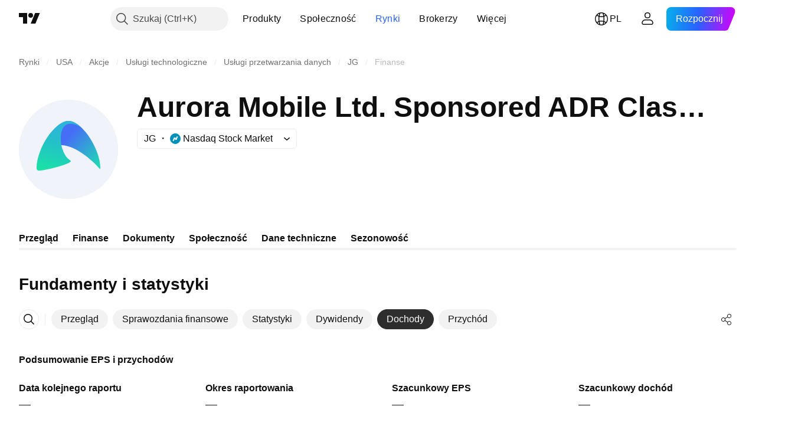

--- FILE ---
content_type: image/svg+xml
request_url: https://s3-symbol-logo.tradingview.com/aurora-mobile-limited--big.svg
body_size: 340
content:
<!-- by TradingView --><svg width="56" height="56" viewBox="0 0 56 56" xmlns="http://www.w3.org/2000/svg"><path fill="#F0F3FA" d="M0 0h56v56H0z"/><path d="M40.98 34.34c-2.64-2.2-10.35-9.29-19.1-8.75-8.76.53-9.84 6.14-10.34 13.74h-.62a4.5 4.5 0 0 1 0-.52C10.9 27.83 20.32 12 28.03 12 35.74 12 46 27.83 46 38.83c0 .85-.9-.47-2.4-2-.8-.82-1.65-1.73-2.62-2.49Z" fill="url(#azgmtqodl)"/><path d="M10 38.7C10 27.63 20.25 12 28.03 12c1.38.04 2.73.43 3.91 1.13 1.35.81 2.59 1.78 3.7 2.89-4.55-3.35-8.43-2.9-10.14-.89-3.27 3.87-2.35 15.32 3.65 19.27 1.65 1.06-7.14 3.7-11.9 4.71-4.75 1-7.25 1.5-7.25-.4Z" fill="url(#bzgmtqodl)"/><defs><linearGradient id="azgmtqodl" x1="28.46" y1="19.86" x2="45.76" y2="35.23" gradientUnits="userSpaceOnUse"><stop stop-color="#466DF6"/><stop offset="1" stop-color="#22D4B8"/></linearGradient><linearGradient id="bzgmtqodl" x1="22.82" y1="14.44" x2="15.95" y2="40.05" gradientUnits="userSpaceOnUse"><stop stop-color="#2DB4DB"/><stop offset=".39" stop-color="#24C1C8"/><stop offset="1" stop-color="#1AE1A6"/></linearGradient></defs></svg>

--- FILE ---
content_type: application/javascript; charset=utf-8
request_url: https://static.tradingview.com/static/bundles/pl.28025.f7ab4baddb8ab45f2264.js
body_size: 13381
content:
(self.webpackChunktradingview=self.webpackChunktradingview||[]).push([[28025,23567,78034,20549,94947,54910,49501,84693],{385658:e=>{e.exports=["O"]},759030:e=>{e.exports=["Waluta: {currency}"]},128404:e=>{e.exports=["Coroczny"]},556821:e=>{e.exports=["Finał"]},493178:e=>{e.exports=["Okres przejściowy"]},240849:e=>{e.exports=["Inny"]},849483:e=>{e.exports=["Miesięcznie"]},283058:e=>{e.exports=["Co pół roku"]},874584:e=>{e.exports=["Specjalny"]},291337:e=>{e.exports=["Kwartalny"]},325546:e=>{e.exports=["Co tydzień"]},172013:e=>{e.exports=["Następny"]},884693:e=>{e.exports=Object.create(null),e.exports.Technicals_study=["Dane techniczne"],e.exports["*All Candlestick Patterns*_study"]=["*Wszystkie Formacje Świecowe*"],e.exports["24-hour Volume_study"]=["Wolumen 24-godzinny"],e.exports["52 Week High/Low_study"]=["Maksimum/Minimum 52-tygodniowe"],e.exports.ASI_study={en:["ASI"]},e.exports["Abandoned Baby - Bearish_study"]=["Formacja Spadkowego Porzuconego Dziecka"],e.exports["Abandoned Baby - Bullish_study"]=["Formacja Wzrostowego Porzuconego Dziecka"],e.exports["Accelerator Oscillator_study"]=["Oscylator Przyspieszenia"],e.exports["Accounts payable_study"]=["Zobowiązania z tytułu dostaw i usług"],e.exports["Accounts receivable - trade, net_study"]=["Należności - handlowe, netto"],e.exports["Accounts receivables, gross_study"]=["Należności księgowe brutto"],e.exports.Accruals_study=["Rozliczenia międzyokresowe"],e.exports["Accrued payroll_study"]=["Naliczone wynagrodzenia"],e.exports["Accumulated depreciation, total_study"]=["Skumulowana amortyzacja ogółem"],e.exports["Accumulation/Distribution_study"]=["Akumulacja/dystrybucja"],e.exports["Accumulative Swing Index_study"]={en:["Accumulative Swing Index"]},e.exports["Additional paid-in capital/Capital surplus_study"]=["Dodatkowy wpłacony kapitał/nadwyżka kapitałowa"],e.exports["Advance Decline Line_study"]=["Linia A/D"],e.exports["Advance Decline Ratio_study"]=["Współczynnik Advance/Dedcline"],e.exports["Advance/Decline Ratio (Bars)_study"]=["Współczynnik Advance/Decline (słupki)"],e.exports["Advance/Decline_study"]=["Wskaźnik Advance/Decline"],e.exports["After tax other income/expense_study"]=["Pozostałe przychody/koszty po opodatkowaniu"],e.exports["All Chart Patterns_study"]=["Wszystkie Formacje Wykresów"],e.exports["Altman Z-score_study"]=["Wskaźnik Altmana Z-score"],e.exports["Amortization of deferred charges_study"]=["Amortyzacja odroczonych opłat"],e.exports["Amortization of intangibles_study"]=["Amortyzacja wartości niematerialnych"],e.exports.Amortization_study=["Amortyzacja"],e.exports["Anchored Volume Profile_study"]={en:["Anchored Volume Profile"]},e.exports["Arnaud Legoux Moving Average_study"]=["Średnia krocząca Arnauda Legoux"],e.exports.Aroon_study={en:["Aroon"]},e.exports["Asset turnover_study"]=["Rotacja aktywów"],e.exports["Auto Anchored Volume Profile_study"]={en:["Auto Anchored Volume Profile"]},e.exports["Auto Fib Extension_study"]={en:["Auto Fib Extension"]},e.exports["Auto Fib Retracement_study"]=["Auto Zniesienia Fibo"],
e.exports["Auto Pitchfork_study"]={en:["Auto Pitchfork"]},e.exports["Auto Trendlines_study"]=["Automatyczne linie trendu"],e.exports["Average Daily Range_study"]=["Średni Dzienny Zasięg"],e.exports["Average Day Range_study"]=["Średni zakres dni"],e.exports["Average Directional Index_study"]={en:["Average Directional Index"]},e.exports["Average Price_study"]=["Średnia cena"],e.exports["Average True Range_study"]=["Średnia rzeczywistego zasięgu"],e.exports["Average basic shares outstanding_study"]=["Średnia liczba akcji pozostających w obrocie"],e.exports["Awesome Oscillator_study"]=["Oscylator Awesome"],e.exports.BBTrend_study={en:["BBTrend"]},e.exports["Bad debt / Doubtful accounts_study"]=["Zły dług / Wątpliwe konta"],e.exports["Balance of Power_study"]=["Wskaźnik Balance of Power"],e.exports["BarUpDn Strategy_study"]=["Strategia BarUpDn"],e.exports["Basic EPS_study"]=["Podstawowy zysk na akcję"],e.exports["Basic earnings per share (Basic EPS)_study"]=["Podstawowy zysk na akcję (podstawowy EPS)"],e.exports["Bearish Flag Chart Pattern_study"]=["Formacja Niedźwiedziej Flagi"],e.exports["Bearish Pennant Chart Pattern_study"]=["Formacja Niedźwiedziego Proporczyka"],e.exports["Beneish M-score_study"]=["Model Beneisha M-score"],e.exports["Bollinger BandWidth_study"]={en:["Bollinger BandWidth"]},e.exports["Bollinger Bands %b_study"]={en:["Bollinger Bands %b"]},e.exports["Bollinger Bands Strategy directed_study"]=["Kierunkowa Strategia Wstęg Bollingera"],e.exports["Bollinger Bands Strategy_study"]=["Strategia Wstęg Bollingera"],e.exports["Bollinger Bands_study"]=["Wstęgi Bollingera"],e.exports["Bollinger Bars_study"]={en:["Bollinger Bars"]},e.exports["Book value per share_study"]=["Wartość księgowa na akcję"],e.exports["Bull Bear Power_study"]={en:["Bull Bear Power"]},e.exports["Bullish Flag Chart Pattern_study"]=["Formacja Byczej Flagi"],e.exports["Bullish Pennant Chart Pattern_study"]=["Formacja Byczej Flagi"],e.exports["Buyback yield %_study"]=["Zysk z wykupu akcji %"],e.exports["COGS to revenue ratio_study"]=["Koszt Własny Sprzedaży/Przychód"],e.exports.CRSI_study={en:["CRSI"]},e.exports["CapEx per share_study"]=["CapEx na akcję"],e.exports["Capital and operating lease obligations_study"]=["Zobowiązania z tytułu leasingu finansowego i operacyjnego"],e.exports["Capital expenditures - fixed assets_study"]=["Nakłady inwestycyjne - środki trwałe"],e.exports["Capital expenditures - other assets_study"]=["Nakłady inwestycyjne - pozostałe aktywa"],e.exports["Capital expenditures_study"]=["Nakłady kapitałowe"],e.exports["Capitalized lease obligations_study"]=["Skapitalizowane zobowiązania z tytułu leasingu"],e.exports["Cash & equivalents_study"]=["Środki pieniężne i ich ekwiwalenty"],e.exports["Cash and short term investments_study"]=["Środki pieniężne i inwestycje krótkoterminowe"],e.exports["Cash conversion cycle_study"]=["Cykl konwersji gotówki"],e.exports["Cash from financing activities_study"]=["Środki Pieniężne z Działalności Finansowej"],
e.exports["Cash from investing activities_study"]=["Środki Pieniężne z Działalności Inwestycyjnej"],e.exports["Cash from operating activities_study"]=["Środki Pieniężne z Działalności Operacyjnej"],e.exports["Cash per share_study"]=["Gotówka na akcję"],e.exports["Cash to debt ratio_study"]=["Wskaźnik gotówka/zadłużenie"],e.exports["Chaikin Money Flow_study"]=["Wskaźnik przepływów pieniężnych Chaikina"],e.exports["Chaikin Oscillator_study"]=["Oscylator Chaikin"],e.exports["Chaikin Volatility_study"]=["Wskaźnik zmienności Chaikina"],e.exports["Chande Kroll Stop_study"]={en:["Chande Kroll Stop"]},e.exports["Chande Momentum Oscillator_study"]=["Oscylator momentum Chande'a"],e.exports["Change in accounts payable_study"]=["Zmiana stanu zobowiązań"],e.exports["Change in accounts receivable_study"]=["Zmiana stanu należności"],e.exports["Change in accrued expenses_study"]=["Zmiana stanu rozliczeń międzyokresowych"],e.exports["Change in inventories_study"]=["Zmiana stanu zapasów"],e.exports["Change in other assets/liabilities_study"]=["Zmiana stanu innych aktywów/zobowiązań"],e.exports["Change in taxes payable_study"]=["Zmiana stanu zobowiązań podatkowych"],e.exports["Changes in working capital_study"]=["Zmiany w kapitale obrotowym"],e.exports.ChannelBreakOutStrategy_study={en:["ChannelBreakOutStrategy"]},e.exports["Chop Zone_study"]=["Wskaźnik Chop Zone"],e.exports["Choppiness Index_study"]=["Indeks Choppiness"],e.exports["Commodity Channel Index_study"]=["Wskaźnik Commodity Channel Index"],e.exports["Common dividends paid_study"]=["Wypłacone dywidendy powszechne"],e.exports["Common equity, total_study"]=["Kapitał podstawowy ogółem"],e.exports["Common stock par/Carrying value_study"]=["Wartość księgowa akcji zwykłych"],e.exports.Compare_study=["Porównaj"],e.exports["Conditional Expressions_study"]=["Wyrażenia warunkowe"],e.exports["Connors RSI_study"]={en:["Connors RSI"]},e.exports.ConnorsRSI_study={en:["ConnorsRSI"]},e.exports["Consecutive Up/Down Strategy_study"]=["Strategia Consecutive Up/Down"],e.exports["Coppock Curve_study"]=["Krzywa Coppocka"],e.exports["Correlation - Log_study"]=["Korelacja - Log"],e.exports["Correlation Coefficient_study"]=["Współczynnik Korelacji"],e.exports["Cost of goods sold_study"]=["Koszt sprzedanych towarów"],e.exports["Cost of goods_study"]=["Koszt własny sprzedaży"],e.exports["Crypto Open Interest_study"]={en:["Crypto Open Interest"]},e.exports["Cumulative Volume Delta_study"]={en:["Cumulative Volume Delta"]},e.exports["Cumulative Volume Index_study"]=["Wskaźnik wolumenu skumulowanego"],e.exports["Cup and Handle Chart Pattern_study"]=["Formacja Filiżanki z Uszkiem"],e.exports["Current portion of LT debt and capital leases_study"]=["Bieżąca część długoterminowego majątku i zobowiązań leasingowych"],e.exports["Current ratio_study"]=["Aktualny stosunek"],e.exports.DMI_study={en:["DMI"]},e.exports["Dark Cloud Cover - Bearish_study"]=["Ciemna Pokrywa Chmur - Spadkowy"],e.exports["Days inventory_study"]=["Okres rotacji zapasów"],e.exports["Days payable_study"]=["Dni płatne"],
e.exports["Days sales outstanding_study"]=["Okres spłaty należności"],e.exports["Debt to EBITDA ratio_study"]=["Współczynnik dług/EBITDA"],e.exports["Debt to assets ratio_study"]=["Współczynnik dług/aktywa"],e.exports["Debt to equity ratio_study"]=["Wskaźnik zadłużenia do kapitału"],e.exports["Debt to revenue ratio_study"]=["Wskaźnik zadłużenia do dochodów"],e.exports["Deferred income, current_study"]=["Przychody przyszłych okresów, bieżące"],e.exports["Deferred income, non-current_study"]=["Przychody przyszłych okresów, długoterminowe"],e.exports["Deferred tax assets_study"]=["Aktywa z tytułu podatku odroczonego"],e.exports["Deferred tax liabilities_study"]=["Zobowiązania z tytułu podatku odroczonego"],e.exports["Deferred taxes (cash flow)_study"]=["Podatek odroczony (przepływy pieniężne)"],e.exports["Deprecation and amortization_study"]=["Odpisy umorzeniowe i amortyzacja"],e.exports["Depreciation & amortization (cash flow)_study"]=["Amortyzacja (przepływy pieniężne)"],e.exports["Depreciation/depletion_study"]=["Amortyzacja/umorzenie"],e.exports.Depreciation_study=["Deprecjacja"],e.exports["Detrended Price Oscillator_study"]=["Beztrendowy oscylator cenowy"],e.exports["Diluted EPS_study"]=["Rozwodnione EPS"],e.exports["Diluted earnings per share (Diluted EPS)_study"]=["Rozwodniony zysk na akcję (rozwodniony EPS)"],e.exports["Diluted net income available to common stockholders_study"]=["Rozwodniony zysk netto dostępny dla posiadaczy akcji zwykłych"],e.exports["Diluted shares outstanding_study"]=["Rozwodnione akcje pozostające w obrocie"],e.exports["Dilution adjustment_study"]=["Korekta rozwodnienia"],e.exports["Directional Movement Index_study"]=["Indeks Directional Movement"],e.exports["Directional Movement_study"]=["Ruch kierunkowy (DM)"],e.exports["Discontinued operations_study"]=["Działalność zaniechana"],e.exports["Divergence Indicator_study"]=["Wskaźnik rozbieżności"],e.exports["Dividend payout ratio %_study"]=["Współczynnik wypłaty dywidend"],e.exports["Dividend yield %_study"]=["Stopa dywidendy %"],e.exports["Dividends payable_study"]=["Zobowiązania z tytułu dywidend"],e.exports["Dividends per share - common stock primary issue_study"]=["Dywidenda na akcję - akcje zwykłe emisji pierwotnej"],e.exports["Doji Star - Bearish_study"]=["Gwiazda Doji - Spadkowy"],e.exports["Doji Star - Bullish_study"]=["Gwiazda Doji - Wzrostowy"],e.exports.Doji_study={en:["Doji"]},e.exports["Donchian Channels_study"]=["Kanały Donchiana"],e.exports["Double Bottom Chart Pattern_study"]=["Formacja Podwójnego Dna"],e.exports["Double EMA_study"]=["Podwójna EMA"],e.exports["Double Top Chart Pattern_study"]=["Formacja Podwójnego Szczyt"],e.exports["Downside Tasuki Gap - Bearish_study"]=["Downside Tasuki Gap - Spadkowy"],e.exports["Dragonfly Doji - Bullish_study"]=["Dragonfly Doji - Wzrostowy"],e.exports["EBIT per share_study"]=["EBIT na akcję"],e.exports["EBITDA margin %_study"]=["Marża EBITDA %"],e.exports["EBITDA per share_study"]=["EBITDA na akcję"],e.exports.EBITDA_study={en:["EBITDA"]},e.exports.EBIT_study={en:["EBIT"]},
e.exports["EMA Cross_study"]=["Przecięcie EMA"],e.exports["EPS basic one year growth_study"]=["Roczny wzrost podstawowego zysku na akcję"],e.exports["EPS diluted one year growth_study"]=["Rozwodniony roczny wzrost Zysku Na Akcję"],e.exports["EPS estimates_study"]=["Szacowany zysk na akcję"],e.exports["Earnings yield_study"]=["Wskaźnik Kapitalizacji"],e.exports["Ease Of Movement_study"]=["Wskaźnik Swobody Ruchu"],e.exports["Ease of Movement_study"]=["Wskaźnik Swobody Ruchu"],e.exports["Effective interest rate on debt %_study"]=["Efektywna stopa procentowa zadłużenia %"],e.exports["Elder Force Index_study"]=["Wskaźnik Force Index Eldera"],e.exports["Elder's Force Index_study"]=["Wskaźnik Force Index Eldera"],e.exports["Elders Force Index_study"]={en:["Elders Force Index"]},e.exports["Elliott Wave Chart Pattern_study"]=["Formacja Fal Elliota"],e.exports["Engulfing - Bearish_study"]=["Engulfing - Spadkowy"],e.exports["Engulfing - Bullish_study"]=["Engulfing - Wzrostowy"],e.exports["Enterprise value to EBIT ratio_study"]=["Wskaźnik wartości przedsiębiorstwa do EBIT"],e.exports["Enterprise value to EBITDA ratio_study"]=["Wskaźnik wartości przedsiębiorstwa do EBITDA"],e.exports["Enterprise value to revenue ratio_study"]=["Wskaźnik wartości przedsiębiorstwa do przychodów"],e.exports["Enterprise value_study"]=["Wartość przedsiębiorstwa"],e.exports.Envelope_study=["Koperta"],e.exports.Envelopes_study=["Koperty"],e.exports["Equity in earnings_study"]=["Kapitał w zarobkach"],e.exports["Equity to assets ratio_study"]=["Wskaźnik kapitał własny / aktywa ogółem"],e.exports["Evening Doji Star - Bearish_study"]=["Gwiazda Wieczorna Doji - Spadkowy"],e.exports["Evening Star - Bearish_study"]=["Wieczorna Gwiazda - Spadkowy"],e.exports["Falling Three Methods - Bearish_study"]=["Falling Three Methods - Spadkowy"],e.exports["Falling Wedge Chart Pattern_study"]=["Formacja Klin Zniżkujący"],e.exports["Falling Window - Bearish_study"]=["Falling Window - Spadkowy"],e.exports["Financing activities – other sources_study"]=["Działalność finansowa - inne źródła"],e.exports["Financing activities – other uses_study"]=["Działalność finansowa - inne wykorzystanie"],e.exports["Fisher Transform_study"]=["Transformata Fishera"],e.exports["Fixed Range Volume Profile_study"]=["Profil Wolumenu Stały Zakres"],e.exports["Fixed Range_study"]=["Stały Zakres"],e.exports["Float shares outstanding_study"]=["Akcje giełdowe pozostające w obrocie"],e.exports["Free cash flow margin %_study"]=["Marża wolnych przepływów pieniężnych %"],e.exports["Free cash flow per share_study"]=["Wolne przepływy pieniężne na akcję"],e.exports["Free cash flow_study"]=["Wolne przepływy pieniężne"],e.exports["Free float_study"]={en:["Free float"]},e.exports["Fulmer H factor_study"]=["Współczynnik H Fulmera"],e.exports["Funding Rate_study"]=["Stopa Finansowania"],e.exports["Funds from operations_study"]=["Środki z działalności operacyjnej"],e.exports.Gaps_study=["Luki"],e.exports["Goodwill to assets ratio_study"]=["Wskaźnik wartości firmy do aktywów"],
e.exports["Goodwill, net_study"]=["Wartość firmy netto"],e.exports["Graham's number_study"]=["Liczba Grahama"],e.exports["Gravestone Doji - Bearish_study"]=["Gravestone Doji - Spadkowy"],e.exports["Greedy Strategy_study"]=["Chciwa Strategia"],e.exports["Gross margin %_study"]=["Marża brutto%"],e.exports["Gross profit to assets ratio_study"]=["Stosunek zysku brutto do aktywów"],e.exports["Gross profit_study"]=["Zysk brutto"],e.exports["Gross property/plant/equipment_study"]=["Środki trwałe brutto"],e.exports["Guppy Multiple Moving Average_study"]=["Wielokrotna średnia ruchoma Guppy"],e.exports["Hammer - Bullish_study"]=["Młot - Wzrostowy"],e.exports["Hanging Man - Bearish_study"]=["Hanging Man - Spadkowy"],e.exports["Harami - Bearish_study"]=["Harami - Spadkowy"],e.exports["Harami - Bullish_study"]=["Harami - Wzrostowy"],e.exports["Harami Cross - Bearish_study"]=["Krzyż Harami - Spadkowy"],e.exports["Harami Cross - Bullish_study"]=["Krzyż Harami - Wzrostowy"],e.exports["Head and Shoulders Chart Pattern_study"]=["Formacja Głowy z Ramionami"],e.exports["Historical Volatility_study"]=["Zmienność historyczna"],e.exports["Hull Moving Average_study"]=["Średnia krocząca Hulla"],e.exports["Ichimoku Cloud_study"]=["Chmura Ichimoku"],e.exports.Ichimoku_study={en:["Ichimoku"]},e.exports.Impairments_study=["Utrata wartości"],e.exports["InSide Bar Strategy_study"]=["Strategia InSide Bar"],e.exports["Income Tax Credits_study"]=["Ulgi podatku dochodowego"],e.exports["Income Tax, current - foreign_study"]=["Podatek dochodowy, bieżący - zagraniczny"],e.exports["Income tax payable_study"]=["Należny podatek dochodowy"],e.exports["Income tax, current - domestic_study"]=["Podatek dochodowy, bieżący - krajowy"],e.exports["Income tax, current_study"]=["Podatek dochodowy, bieżący"],e.exports["Income tax, deferred - domestic_study"]=["Podatek dochodowy odroczony - krajowy"],e.exports["Income tax, deferred - foreign_study"]=["Podatek dochodowy odroczony - zagraniczny"],e.exports["Income tax, deferred_study"]=["Podatek dochodowy, odroczony"],e.exports["Interest capitalized_study"]=["Odsetki skapitalizowane"],e.exports["Interest coverage_study"]=["Pokrycie odsetek"],e.exports["Interest expense on debt_study"]=["Koszty odsetek od zadłużenia"],e.exports["Interest expense, net of interest capitalized_study"]=["Koszty z tytułu odsetek, po potrąceniu odsetek skapitalizowanych"],e.exports["Inventories - finished goods_study"]=["Zapasy - wyroby gotowe"],e.exports["Inventories - progress payments & other_study"]=["Zapasy - płatności w toku i inne"],e.exports["Inventories - raw materials_study"]=["Zapasy - surowce, materiały"],e.exports["Inventories - work in progress_study"]=["Zapasy - produkcja w toku"],e.exports["Inventory to revenue ratio_study"]=["Wskaźnik zapasy/przychód"],e.exports["Inventory turnover_study"]=["Rotacja zapasów"],e.exports["Inverted Cup and Handle Chart Pattern_study"]=["Formacja Odwróconej Filiżanki z Uszkiem"],e.exports["Inverted Hammer - Bullish_study"]=["Odwrócony Młot - Wzrostowy"],
e.exports["Inverted Head and Shoulders Chart Pattern_study"]=["Formacja Odwróconej Głowy z Ramionami"],e.exports["Investing activities – other sources_study"]=["Działalność inwestycyjna - inne źródła"],e.exports["Investing activities – other uses_study"]=["Działalność inwestycyjna - inne wykorzystanie"],e.exports["Investments in unconsolidated subsidiaries_study"]=["Inwestycje w jednostkach zależnych nieobjętych konsolidacją"],e.exports["Issuance of long term debt_study"]=["Emisja zadłużenia długoterminowego"],e.exports["Issuance/retirement of debt, net_study"]=["Emisja/spłata zadłużenia netto"],e.exports["Issuance/retirement of long term debt_study"]=["Emisja/spłata zadłużenia długoterminowego"],e.exports["Issuance/retirement of other debt_study"]=["Emisja/spłata pozostałego zadłużenia"],e.exports["Issuance/retirement of short term debt_study"]=["Emisja/spłata zadłużenia krótkoterminowego"],e.exports["Issuance/retirement of stock, net_study"]=["Emisja/umorzenie akcji netto"],e.exports["KZ index_study"]=["Indeks KZ"],e.exports["Keltner Channel Strategy_study"]=["Strategia kanału Keltnera"],e.exports["Keltner Channels Strategy_study"]=["Strategia kanałów Keltnera"],e.exports["Keltner Channels_study"]=["Kanały Keltnera"],e.exports["Key stats_study"]=["Kluczowe statystyki"],e.exports["Kicking - Bearish_study"]=["Kicking - Spadkowy"],e.exports["Kicking - Bullish_study"]=["Kicking - Wzrostowy"],e.exports["Klinger Oscillator_study"]=["Oscylator Klingera"],e.exports["Know Sure Thing_study"]=["Wskaźnik Know Sure Thing"],e.exports["Least Squares Moving Average_study"]=["Średnia krocząca najmniejszych kwadratów"],e.exports["Legal claim expense_study"]=["Koszt roszczenia prawnego"],e.exports["Linear Regression Channel_study"]=["Kanał Regresji Liniowej"],e.exports["Linear Regression Curve_study"]=["Krzywa regresji liniowej"],e.exports["Linear Regression Slope_study"]=["Nachylenie regresji liniowej"],e.exports["Linear Regression_study"]=["Regresja liniowa"],e.exports.Liquidations_study=["Likwidacje"],e.exports["Liquidity ratios_study"]=["Wskaźniki płynności"],e.exports["Long Lower Shadow - Bullish_study"]=["Long Lower Shadow - Wzrostowy"],e.exports["Long Short Accounts %_study"]={en:["Long Short Accounts %"]},e.exports["Long Upper Shadow - Bearish_study"]=["Long Upper Shadow - Spadkowy"],e.exports["Long term debt excl. lease liabilities_study"]=["Zadłużenie długoterminowe z wyłączeniem zobowiązań leasingowych"],e.exports["Long term debt to total assets ratio_study"]=["Wskaźnik zadłużenia długoterminowego do aktywów ogółem"],e.exports["Long term debt to total equity ratio_study"]=["Wskaźnik zadłużenia długoterminowego do kapitału własnego ogółem"],e.exports["Long term debt_study"]=["Zadłużenie długoterminowe"],e.exports["Long term investments_study"]=["Inwestycje długoterminowe"],e.exports["Long/Short Ratio Accounts_study"]={en:["Long/Short Ratio Accounts"]},e.exports["MA Cross_study"]=["Przecięcie MA"],e.exports["MA with EMA Cross_study"]=["Przecięcie MA z EMA"],e.exports["MA/EMA Cross_study"]=["Przecięcie MA/EMA"],
e.exports["MACD Strategy_study"]=["Strategia MACD"],e.exports.MACD_study={en:["MACD"]},e.exports["Majority Rule_study"]=["Zasada większości"],e.exports["Market capitalization_study"]=["Kapitalizacja Rynkowa"],e.exports["Marubozu Black - Bearish_study"]=["Marubozu Black - Spadkowy"],e.exports["Marubozu White - Bullish_study"]=["Marubozu White - Wzrostowy"],e.exports["Mass Index_study"]=["Wskaźnik masy"],e.exports["McGinley Dynamic_study"]=["Wskaźnik McGinley Dynamic"],e.exports["Median Price_study"]=["Mediana ceny"],e.exports.Median_study=["Mediana"],e.exports["Minority interest_study"]=["Udziały mniejszościowe"],e.exports["Miscellaneous non-operating expense_study"]=["Różne wydatki nieoperacyjne"],e.exports["Momentum Strategy_study"]=["Strategia Momentum"],e.exports.Momentum_study={en:["Momentum"]},e.exports["Money Flow Index_study"]=["Indeks Przepływów Pieniężnych"],e.exports["Money Flow_study"]=["Przepływ pieniędzy"],e.exports["Moon Phases_study"]=["Fazy Księżyca"],e.exports["Morning Doji Star - Bullish_study"]=["Poranna Gwiazda Doji - Wzrostowy"],e.exports["Morning Star - Bullish_study"]=["Poranna Gwiazda - Wzrostowy"],e.exports["Moving Average Adaptive_study"]=["Adaptacyjna Średnia Krocząca"],e.exports["Moving Average Channel_study"]=["Kanał średnich kroczących"],e.exports["Moving Average Convergence Divergence_study"]=["Zbieżność/Rozbieżność Średnich Ruchomych"],e.exports["Moving Average Convergence/Divergence_study"]=["Średnia krocząca konwergencji/rozbieżności"],e.exports["Moving Average Double_study"]=["Podwójna Średnia Krocząca"],e.exports["Moving Average Exponential_study"]=["Wykładnicza średnia krocząca"],e.exports["Moving Average Hamming_study"]=["Średnia Krocząca Hamminga"],e.exports["Moving Average Modified_study"]=["Zmodyfikowana Średnia Krocząca"],e.exports["Moving Average Multiple_study"]=["Wielokrotna Średnia Krocząca"],e.exports["Moving Average Ribbon_study"]={en:["Moving Average Ribbon"]},e.exports["Moving Average Simple_study"]=["Prosta średnia krocząca"],e.exports["Moving Average Triple_study"]=["Potrójna Średnia Krocząca"],e.exports["Moving Average Weighted_study"]=["Ważona Średnia Krocząca"],e.exports["Moving Average_study"]=["Średnia krocząca"],e.exports["MovingAvg Cross_study"]=["Przekroczenie średniej kroczącej"],e.exports["MovingAvg2Line Cross_study"]=["Przecięcie MovingAvg2Line"],e.exports["Multi-Time Period Charts_study"]=["Wykresy wielookresowe"],e.exports["Net Volume_study"]=["Wolumen netto"],e.exports["Net current asset value per share_study"]=["Wartość aktywów bieżących netto na akcję"],e.exports["Net debt_study"]=["Dług netto"],e.exports["Net income (cash flow)_study"]=["Dochód netto (przepływy pieniężne)"],e.exports["Net income before discontinued operations_study"]=["Zysk netto przed działalnością zaniechaną"],e.exports["Net income per employee_study"]=["Dochód netto na pracownika"],e.exports["Net income_study"]=["Dochód netto"],e.exports["Net intangible assets_study"]=["Wartości niematerialne netto"],e.exports["Net margin %_study"]=["Marża netto %"],
e.exports["Net property/plant/equipment_study"]=["Środki trwałe netto"],e.exports["Non-cash items_study"]=["Przedmioty bezgotówkowe"],e.exports["Non-controlling/minority interest_study"]=["Udziały niekontrolujące/mniejszościowe"],e.exports["Non-operating income, excl. interest expenses_study"]=["Przychody pozaoperacyjne z wyłączeniem kosztów odsetkowych"],e.exports["Non-operating income, total_study"]=["Przychody pozaoperacyjne, Razem"],e.exports["Non-operating interest income_study"]=["Nieoperacyjne przychody z tytułu odsetek"],e.exports["Note receivable - long term_study"]=["Nota należna - długoterminowa"],e.exports["Notes payable_study"]=["Rachunki do zapłacenia"],e.exports["Number of employees_study"]=["Liczba pracowników"],e.exports["Number of shareholders_study"]=["Liczba akcjonariuszy"],e.exports["On Balance Volume_study"]=["Wskaźnik równowagi wolumenu (OBV)"],e.exports["On Neck - Bearish_study"]=["On Neck - Spadkowy"],e.exports["Open Interest_study"]=["Otwarte pozycje"],e.exports["Operating cash flow per share_study"]=["Przepływy pieniężne z działalności operacyjnej na akcję"],e.exports["Operating earnings yield %_study"]=["Rentowność zysku operacyjnego %"],e.exports["Operating expenses (excl. COGS)_study"]=["Koszty operacyjne (z wyłączeniem kosztów własnych sprzedaży)"],e.exports["Operating income_study"]=["Dochód Operacyjny"],e.exports["Operating lease liabilities_study"]=["Zobowiązania z tytułu leasingu operacyjnego"],e.exports["Operating margin %_study"]=["Marża operacyjna %"],e.exports["Other COGS_study"]=["Pozostałe Koszty Własne Sprzedaży"],e.exports["Other common equity_study"]=["Pozostały kapitał podstawowy"],e.exports["Other cost of goods sold_study"]=["Inne koszty sprzedanych towarów"],e.exports["Other current assets, total_study"]=["Inne aktywa obrotowe, Razem"],e.exports["Other current liabilities_study"]=["Pozostałe zobowiązania bieżące"],e.exports["Other exceptional charges_study"]=["Inne wyjątkowe opłaty"],e.exports["Other financing cash flow items, total_study"]=["Pozostałe pozycje finansowych przepływów pieniężnych, Razem"],e.exports["Other intangibles, net_study"]=["Pozostałe wartości niematerialne i prawne netto"],e.exports["Other investing cash flow items, total_study"]=["Pozostałe pozycje inwestycyjnych przepływów pieniężnych, Razem"],e.exports["Other investments_study"]=["Pozostałe inwestycje"],e.exports["Other liabilities, total_study"]=["Inne zobowiązania, Razem"],e.exports["Other long term assets, total_study"]=["Inne aktywa długoterminowe, Razem"],e.exports["Other non-current liabilities, total_study"]=["Pozostałe zobowiązania długoterminowe łącznie"],e.exports["Other operating expenses, total_study"]=["Pozostałe koszty operacyjne, Razem"],e.exports["Other receivables_study"]=["Inne należności"],e.exports["Other short term debt_study"]=["Pozostałe zadłużenie krótkoterminowe"],e.exports["OutSide Bar Strategy_study"]=["Strategia OutSide Bar"],e.exports.Overlay_study=["Nakładka"],e.exports["PEG ratio_study"]=["Stosunek PEG"],
e.exports["Paid in capital_study"]=["Wpłacony kapitał zakładowy"],e.exports["Parabolic SAR Strategy_study"]=["Strategia Paraboliczny SAR"],e.exports["Parabolic SAR_study"]=["Paraboliczny SAR"],e.exports["Per share metrics_study"]=["Wskaźniki na akcję"],e.exports.Performance_study=["Wydajność"],e.exports["Periodic Volume Profile_study"]={en:["Periodic Volume Profile"]},e.exports["Piercing - Bullish_study"]=["Piercing - Wzrostowy"],e.exports["Piotroski F-score_study"]={en:["Piotroski F-score"]},e.exports["Pivot Extension Strategy_study"]=["Strategia Pivot Extension"],e.exports["Pivot Points High Low_study"]=["Punkty Pivot High Low"],e.exports["Pivot Points Standard_study"]=["Standardowe Punkty Pivota"],e.exports["Pivot Reversal Strategy_study"]=["Strategia Pivot Reversal"],e.exports["Preferred dividends paid_study"]=["Wypłacone dywidendy preferencyjne"],e.exports["Preferred dividends_study"]=["Dywidendy preferencyjne"],e.exports["Preferred stock, carrying value_study"]=["Akcje preferowane, wartość bilansowa"],e.exports["Prepaid expenses_study"]=["Wydatki opłacone z góry"],e.exports["Pretax equity in earnings_study"]=["Kapitał własny przed opodatkowaniem w zyskach"],e.exports["Pretax income_study"]=["Dochód przed opodatkowaniem"],e.exports["Price Channel Strategy_study"]=["Strategia kanału cenowego"],e.exports["Price Channel_study"]=["Kanał cenowy"],e.exports["Price Oscillator_study"]=["Oscylator cenowy"],e.exports["Price Target_study"]=["Cena Docelowa"],e.exports["Price Volume Trend_study"]=["Wskaźnik Price Volume Trend"],e.exports["Price earnings ratio forward_study"]=["Stosunek ceny do zarobków w przyszłych okresach"],e.exports["Price sales ratio forward_study"]=["Stosunek ceny do sprzedaży na przyszłe okresy"],e.exports["Price to book ratio_study"]=["Stosunek ceny do wartości księgowej"],e.exports["Price to cash flow ratio_study"]=["Stosunek ceny do przepływów pieniężnych"],e.exports["Price to earnings ratio_study"]=["Stosunek ceny do zarobków"],e.exports["Price to free cash flow ratio_study"]=["Stosunek ceny do wolnych przepływów pieniężnych"],e.exports["Price to sales ratio_study"]=["Stosunek ceny do sprzedaży"],e.exports["Price to tangible book ratio_study"]=["Stosunek ceny do wartości księgowej"],e.exports["Profitability ratios_study"]=["Wskaźniki rentowności"],e.exports["Provision for risks & charge_study"]=["Rezerwa na ryzyko i opłaty"],e.exports["Purchase of investments_study"]=["Zakup inwestycji"],e.exports["Purchase/acquisition of business_study"]=["Zakup/nabycie firmy"],e.exports["Purchase/sale of business, net_study"]=["Kupno/Sprzedaż Przedsiębiorstwa Netto"],e.exports["Purchase/sale of investments, net_study"]=["Kupno/Sprzedaż Inwestycji Netto"],e.exports["Quality ratio_study"]=["Stosunek jakości"],e.exports["Quick ratio_study"]=["Wskaźnik szybkiej płynności finansowej"],e.exports["RCI Ribbon_study"]=["Wstęga RCI"],e.exports["RSI Divergence Indicator_study"]=["Wskaźnik dywergencji RSI"],e.exports["RSI Strategy_study"]=["Strategia RSI"],e.exports["Rank Correlation Index_study"]=["Indeks Korelacji Rang"],
e.exports["Rate Of Change_study"]=["Wskaźnik Rate of Change"],e.exports["Rectangle Chart Pattern_study"]=["Formacja Prostokąta"],e.exports["Reduction of long term debt_study"]=["Zmniejszenie zadłużenia długoterminowego"],e.exports["Relative Strength Index_study"]={en:["Relative Strength Index"]},e.exports["Relative Vigor Index_study"]=["Wskaźnik Relative Vigor Index"],e.exports["Relative Volatility Index_study"]=["Wskaźnik względnej płynności"],e.exports["Relative Volume at Time_study"]=["Względny Wolumen w Czasie"],e.exports["Repurchase of common & preferred stock_study"]=["Wykup akcji zwykłych i uprzywilejowanych"],e.exports["Research & development to revenue ratio_study"]=["Stosunek badań i rozwoju do przychodów"],e.exports["Research & development_study"]=["Badania i rozwój"],e.exports["Restructuring charge_study"]=["Opłata restrukturyzacyjna"],e.exports["Retained earnings_study"]=["Zysk zatrzymany"],e.exports["Return on assets %_study"]=["Rentowność aktywów %"],e.exports["Return on equity %_study"]=["Rentowność kapitału własnego %"],e.exports["Return on equity adjusted to book value %_study"]=["Rentowność kapitału własnego skorygowanego do wartości księgowej %"],e.exports["Return on invested capital %_study"]=["Rentowność zainwestowanego kapitału %"],e.exports["Return on tangible assets %_study"]=["Rentowność aktywów trwałych %"],e.exports["Return on tangible equity %_study"]=["Rentowność kapitału rzeczowego %"],e.exports["Revenue estimates_study"]=["Szacunkowe przychody"],e.exports["Revenue one year growth_study"]=["Wzrost przychodów w skali roku"],e.exports["Revenue per employee_study"]=["Przychody na pracownika"],e.exports["Revenue per share_study"]=["Przychód na akcję"],e.exports["Rising Three Methods - Bullish_study"]=["Rising Three Methods - Wzrostowy"],e.exports["Rising Wedge Chart Pattern_study"]=["Formacja Klina Zwyżkującego"],e.exports["Rising Window - Bullish_study"]=["Rising Window - Wzrostowy"],e.exports["Rob Booker - ADX Breakout_study"]={en:["Rob Booker - ADX Breakout"]},e.exports["Rob Booker - Intraday Pivot Points_study"]={en:["Rob Booker - Intraday Pivot Points"]},e.exports["Rob Booker - Knoxville Divergence_study"]=["Rob Booker - Dywergencja Knoxville"],e.exports["Rob Booker - Missed Pivot Points_study"]=["Rob Booker - Pominięte Punkty Pivota"],e.exports["Rob Booker - Reversal_study"]=["Rob Booker - Odwrócenie"],e.exports["Rob Booker - Ziv Ghost Pivots_study"]={en:["Rob Booker - Ziv Ghost Pivots"]},e.exports["SMI Ergodic Indicator/Oscillator_study"]=["Wskaźnik/oscylator SMI Ergodic"],e.exports["SMI Ergodic Indicator_study"]=["Wskaźnik SMI Ergodic"],e.exports["SMI Ergodic Oscillator_study"]=["Oscylator SMI Ergodic"],e.exports["Sale of common & preferred stock_study"]=["Sprzedaż akcji zwykłych i uprzywilejowanych"],e.exports["Sale of fixed assets & businesses_study"]=["Sprzedaż aktywów trwałych i przedsiębiorstw"],e.exports["Sale/maturity of investments_study"]=["Sprzedaż/zapadalność inwestycji"],e.exports.Seasonality_study=["Sezonowość"],
e.exports["Selling/general/admin expenses, other_study"]=["Koszty Sprzedaży/Ogólne/Zarządu, Inne"],e.exports["Selling/general/admin expenses, total_study"]=["Całkowite Koszty Sprzedaży/Ogólne/Zarządu"],e.exports["Session Time Price Opportunity_study"]={en:["Session Time Price Opportunity"]},e.exports["Session Volume HD_study"]=["Wolumen Sesji HD"],e.exports["Session Volume Profile HD_study"]={en:["Session Volume Profile HD"]},e.exports["Session Volume Profile_study"]={en:["Session Volume Profile"]},e.exports["Session Volume_study"]=["Wolumen Sesji"],e.exports["Shareholders' equity_study"]=["Kapitał własny"],e.exports["Shares buyback ratio %_study"]=["Współczynnik wykupu akcji %"],e.exports["Shooting Star - Bearish_study"]=["Shooting Star - Spadkowy"],e.exports["Short term debt excl. current portion of LT debt_study"]=["Zadłużenie krótkoterminowe z wyłączeniem bieżącej części zadłużenia długoterminowego"],e.exports["Short term debt_study"]=["Zadłużenie krótkoterminowe"],e.exports["Short term investments_study"]=["Inwestycje krótkoterminowe"],e.exports["Sloan ratio %_study"]=["Współczynnik Sloana"],e.exports["Smoothed Moving Average_study"]=["Wygładzona Średnia Krocząca"],e.exports["Solvency ratios_study"]=["Wskaźniki wypłacalności"],e.exports["Spinning Top Black_study"]=["Czarna szpulka"],e.exports["Spinning Top White_study"]=["Biała szpulka"],e.exports["Springate score_study"]=["Wykładnik Springgate"],e.exports["Standard Deviation_study"]=["Odchylenie Standardowe"],e.exports["Standard Error Bands_study"]=["Wstęgi Błędu standardowego"],e.exports["Standard Error_study"]=["Błąd standardowy"],e.exports.Stoch_study={en:["Stoch"]},e.exports["Stochastic Momentum Index_study"]=["Indeks Stochastic Momentum"],e.exports["Stochastic RSI_study"]={en:["Stochastic RSI"]},e.exports["Stochastic Slow Strategy_study"]=["Strategia Stochastic Slow"],e.exports.Stochastic_study={en:["Stochastic"]},e.exports.SuperTrend_study={en:["SuperTrend"]},e.exports["Supertrend Strategy_study"]=["Strategia Supertrend"],e.exports.Supertrend_study={en:["Supertrend"]},e.exports["Sustainable growth rate_study"]=["Zrównoważone tempo wzrostu"],e.exports.TRIX_study={en:["TRIX"]},e.exports["Tangible book value per share_study"]=["Rzeczowa wartość księgowa na akcję"],e.exports["Tangible common equity ratio_study"]=["Wskaźnik rzeczowego kapitału wspólnego"],e.exports.Taxes_study=["Podatki"],e.exports["Technical Ratings Strategy_study"]=["Strategia Oceny Technicznej"],e.exports["Technical Ratings_study"]=["Oceny techniczne"],e.exports["Three Black Crows - Bearish_study"]=["Three Black Crows - Spadkowy"],e.exports["Three White Soldiers - Bullish_study"]=["Trzech Białych Żołnierzy - Wzrostowy"],e.exports["Time Price Opportunity_study"]={en:["Time Price Opportunity"]},e.exports["Time Weighted Average Price_study"]=["Średnia Cena Ważona Czasem"],e.exports["Tobin's Q (approximate)_study"]=["Współczynnik Tobina (przybliżony)"],e.exports["Total assets_study"]=["Aktywa ogółem"],e.exports["Total cash dividends paid_study"]=["Wypłacone Dywidendy Ogółem"],
e.exports["Total common shares outstanding_study"]=["Razem Akcje Zwykłe pozostające w obrocie"],e.exports["Total current assets_study"]=["Całkowite aktywa obrotowe"],e.exports["Total current liabilities_study"]=["Zobowiązania krótkoterminowe ogółem"],e.exports["Total debt per share_study"]=["Łączne zadłużenie na akcję"],e.exports["Total debt_study"]=["Zadłużenie ogółem"],e.exports["Total equity_study"]=["Kapitał Własny"],e.exports["Total inventory_study"]=["Zapasy ogółem"],e.exports["Total liabilities & shareholders' equities_study"]=["Zobowiązania i kapitał własny ogółem"],e.exports["Total liabilities_study"]=["Zobowiązania ogółem"],e.exports["Total non-current assets_study"]=["Aktywa trwałe ogółem"],e.exports["Total non-current liabilities_study"]=["Zobowiązania długoterminowe ogółem"],e.exports["Total operating expenses_study"]=["Koszty operacyjne ogółem"],e.exports["Total receivables, net_study"]=["Należności netto ogółem"],e.exports["Total revenue_study"]=["Przychody ogółem"],e.exports["Trading Sessions_study"]=["Sesje Handlowe"],e.exports["Treasury stock - common_study"]=["Akcje skarbowe - zwykłe"],e.exports["Trend Strength Index_study"]=["Indeks Siły Trendu"],e.exports["Tri-Star - Bearish_study"]=["Tri-Star - Spadkowy"],e.exports["Tri-Star - Bullish_study"]=["Tri-Star - Wzrostowy"],e.exports["Triangle Chart Pattern_study"]=["Formacja Trójkąta"],e.exports["Triple Bottom Chart Pattern_study"]=["Formacja Potrójnego Dołka"],e.exports["Triple EMA_study"]=["Potrójne EMA"],e.exports["Triple Top Chart Pattern_study"]=["Formacja Potrójnego Wierzchołka"],e.exports["True Strength Index_study"]=["Indeks True Strength"],e.exports["True Strength Indicator_study"]=["Prawdziwy wskaźnik siły"],e.exports["Tweezer Bottom - Bullish_study"]={en:["Tweezer Bottom - Bullish"]},e.exports["Tweezer Top - Bearish_study"]=["Tweezer Top - Spadkowy"],e.exports["Typical Price_study"]=["Typowa cena"],e.exports["Ultimate Oscillator_study"]=["Oscylator Ultimate"],e.exports["Unrealized gain/loss_study"]=["Niezrealizowany zysk/strata"],e.exports["Unusual income/expense_study"]=["Nietypowe przychody/koszty"],e.exports["Up/Down Volume_study"]={en:["Up/Down Volume"]},e.exports["Upside Tasuki Gap - Bullish_study"]=["Upside Tasuki Gap - Wzrostowy"],e.exports["VWAP Auto Anchored_study"]={en:["VWAP Auto Anchored"]},e.exports.VWAP_study={en:["VWAP"]},e.exports.VWMA_study={en:["VWMA"]},e.exports["Valuation ratios_study"]=["Wskaźniki wyceny"],e.exports["Visible Average Price_study"]=["Widoczna Średnia Cena"],e.exports["Visible Range Volume Profile_study"]={en:["Visible Range Volume Profile"]},e.exports["Visible Range_study"]=["Widoczny Zakres"],e.exports.Vol_study=["Wolumen"],e.exports["Volatility Close-to-Close_study"]=["Zmienność Close-to-Close"],e.exports["Volatility Index_study"]=["Indeks Zmienności"],e.exports["Volatility O-H-L-C_study"]=["Zmienność O-H-L-C"],e.exports["Volatility Stop_study"]=["Wskaźnik Volatility Stop"],e.exports["Volatility Zero Trend Close-to-Close_study"]=["Zmienność Zero Trend Close-to-Close"],
e.exports["Volty Expan Close Strategy_study"]=["Strategia Volty Expan Close"],e.exports["Volume Delta_study"]={en:["Volume Delta"]},e.exports["Volume Oscillator_study"]=["Oscylator wolumenu"],e.exports["Volume Weighted Average Price_study"]=["Średnia Cena Ważona Wolumenem"],e.exports["Volume Weighted Moving Average_study"]={en:["Volume Weighted Moving Average"]},e.exports.Volume_study=["Wolumen"],e.exports["Vortex Indicator_study"]=["Wskaźnik Vortex"],e.exports["Williams %R_study"]={en:["Williams %R"]},e.exports["Williams Alligator_study"]={en:["Williams Alligator"]},e.exports["Williams Fractal_study"]={en:["Williams Fractal"]},e.exports["Williams Fractals_study"]={en:["Williams Fractals"]},e.exports["Williams Percent Range_study"]={en:["Williams Percent Range"]},e.exports["Woodies CCI_study"]={en:["Woodies CCI"]},e.exports["Working capital per share_study"]=["Kapitał obrotowy na akcję"],e.exports["Zig Zag_study"]={en:["Zig Zag"]},e.exports["Zmijewski score_study"]=["Wskaźnik Żmijewskiego"]},474941:e=>{e.exports={en:["COGS"]}},49844:e=>{e.exports={en:["CEO"]}},505280:e=>{e.exports=["Współczynnik Common Equity Tier 1"]},94912:e=>{e.exports=["Ostatnie wyniki i marże firmy"]},608992:e=>{e.exports=["Kopiuj link"]},743563:e=>{e.exports=["Anuluj"]},512800:e=>{e.exports=["Analiza adekwatności kapitałowej"]},845910:e=>{e.exports=["Analiza alokacji kapitału"]},174034:e=>{e.exports=["Struktura kapitału"]},273893:e=>{e.exports=["Środki pieniężne i ich ekwiwalenty"]},33446:e=>{e.exports=["Przepływy pieniężne"]},21130:e=>{e.exports=["Sprawdź analizę finansową dla {shortName} na @tradingview.  Look first / Then leap."]},349501:e=>{e.exports=["Kliknij tutaj, aby dowiedzieć się więcej"]},54910:e=>{e.exports=["Zamknij menu"]},970662:e=>{e.exports=["Akcje ściśle kontrolowane"]},660517:e=>{e.exports=["Waluta: {currency}"]},678168:e=>{e.exports=["Aktualny"]},532276:e=>{e.exports=["Ilość"]},732813:e=>{e.exports=["Roczny"]},136909:e=>{e.exports=["Aktualne"]},311050:e=>{e.exports=["Po zamknięciu"]},705982:e=>{e.exports=["Po zamknięciu rynku"]},663860:e=>{e.exports=["Aktywa"]},86633:e=>{e.exports=["Bilans"]},103791:e=>{e.exports=["Podstawowy zysk na akcję (ostatnie 12 miesięcy)"]},663866:e=>{e.exports=["Przed otwarciem rynku"]},224318:e=>{e.exports=["Przed otwarciem"]},406628:e=>{e.exports=["Według kraju"]},963509:e=>{e.exports=["Według źródła"]},633196:e=>{e.exports=["Według źródła/firmy"]},825852:e=>{e.exports=["Zysk brutto"]},662297:e=>{e.exports=["Wzrost i Rentowność"]},529824:e=>{e.exports=["Dane"]},507729:e=>{e.exports=["Data"]},495210:e=>{e.exports=["Obciążenie"]},683830:e=>{e.exports=["Poziom zadłużenia i pokrycie"]},649342:e=>{e.exports=["Kwota dywidendy"]},705462:e=>{e.exports=["Historia dywidend"]},466183:e=>{e.exports=["Podsumowanie dywidend"]},467563:e=>{e.exports=["Historia wypłat dywidendy"]},419034:e=>{e.exports=["Stopa dywidendy (rok finansowy)"]},762506:e=>{e.exports=["Rentowność dywidendy (wskazywana)"]},115574:e=>{e.exports=["Rentowność dywidendy TTM"]},19791:e=>{e.exports=["Stopa dywidendy, historia i trwałość"]},
659267:e=>{e.exports=["Dywidendy"]},429643:e=>{e.exports=["Wskaźnik dywidenda na akcję (rok fiskalny)"]},970720:e=>{e.exports=["Zysk na akcję"]},141901:e=>{e.exports=["Szacunkowy EPS"]},668810:e=>{e.exports=["Pracownicy (FY)"]},673161:e=>{e.exports=["Wartość przedsiębiorstwa"]},463405:e=>{e.exports=["Dochody"]},633455:e=>{e.exports=["Zatrzymane zyski"]},291176:e=>{e.exports=["Raport zarobków na żywo"]},764862:e=>{e.exports=["Szacunkowo"]},297973:e=>{e.exports=["Szacunki"]},34040:e=>{e.exports=["Data odcięcia prawa do dywidendy"]},483415:e=>{e.exports=["Wydatki i korekty"]},76539:e=>{e.exports=["Eksportuj"]},481949:e=>{e.exports=["Eksportuj dane finansowe do pliku CSV"]},27726:e=>{e.exports=["Założony"]},267594:e=>{e.exports=["Prognoza"]},967147:e=>{e.exports=["Finansowy"]},895584:e=>{e.exports=["Eksport danych finansowych"]},28601:e=>{e.exports=["Kondycja finansowa"]},846822:e=>{e.exports=["Analiza sytuacji finansowej"]},931313:e=>{e.exports=["Sytuacja finansowa i wypłacalność firmy"]},369325:e=>{e.exports=["Finanse"]},166140:e=>{e.exports=["Wolne udziały na rynku"]},422059:e=>{e.exports=["Wolne przepływy pieniężne"]},430360:e=>{e.exports=["Częstotliwość"]},212098:e=>{e.exports=["Podstawowe wskaźniki do ustalenia wartości godziwej akcji"]},882207:e=>{e.exports=["Kluczowe fakty"]},889587:e=>{e.exports={en:["H1 {year}"]}},599124:e=>{e.exports={en:["H2 {year}"]}},33288:e=>{e.exports=["Wydatki wewnętrzne"]},800690:e=>{e.exports=["Koszty odsetkowe i pozainteresowne"]},618345:e=>{e.exports=["Koszty odsetkowe i rezerwy na straty kredytowe"]},932475:e=>{e.exports=["Inwestycyjny"]},583826:e=>{e.exports=["Rachunek zysków i strat"]},635892:e=>{e.exports=["Wskaźnik"]},461661:e=>{e.exports=["Rezerwy ubezpieczeniowe"]},505483:e=>{e.exports=["Rezerwy ubezpieczeniowe, roszczenia i składki"]},208078:e=>{e.exports={en:["Ok"]}},965358:e=>{e.exports=["Koszty operacyjne"]},725776:e=>{e.exports=["Dochód operacyjny"]},476639:e=>{e.exports=["Operacyjny"]},568346:e=>{e.exports=["Przegląd"]},515310:e=>{e.exports=["Własność"]},457662:e=>{e.exports=["Rezerwy na straty z tytułu pożyczek"]},268900:e=>{e.exports=["Pożyczki i depozyty klientów"]},543553:e=>{e.exports=["Długoterminowe"]},121953:e=>{e.exports=["Ostatnia data odcięcia prawa do dywidendy"]},96973:e=>{e.exports=["Ostatnia płatność"]},564089:e=>{e.exports=["Data ostatniej płatności"]},683589:e=>{e.exports=["Zadłużenie"]},521553:e=>{e.exports=["Zobowiązania wobec aktywów"]},447150:e=>{e.exports=["Link skopiowany do schowka"]},394947:e=>{e.exports=["Więcej"]},997954:e=>{e.exports=["Kapitalizacja rynkowa"]},80764:e=>{e.exports=["Kapitalizacja rynkowa"]},505e3:e=>{e.exports=["Kapitalizacja Rynkowa"]},517792:e=>{e.exports=["Udziały mniejszościowe"]},338011:e=>{e.exports=["Brak dostępnych danych"]},318606:e=>{e.exports=["Brak dywidend"]},419694:e=>{e.exports=["Żadne dane nie spełniają Twoich kryteriów"]},646182:e=>{e.exports=["Na razie nie ma tu nic do pokazania"]},693276:e=>{e.exports=["Nic nie spełnia Twoich kryteriów"]},194550:e=>{
e.exports=["Dochody/wydatki niezwiązane z działalnością operacyjną"]},704601:e=>{e.exports=["Przychody/koszty pozaoperacyjne"]},484897:e=>{e.exports=["Dochód nieoperacyjny"]},722010:e=>{e.exports=["Koszty pozainteresowne"]},443976:e=>{e.exports=["Marża netto"]},820098:e=>{e.exports=["Dochód netto"]},868773:e=>{e.exports=["Pożyczki netto"]},818893:e=>{e.exports=["Następna data odcięcia prawa do dywidendy"]},840849:e=>{e.exports=["Następna płatność"]},750053:e=>{e.exports=["Data kolejnej płatności"]},587615:e=>{e.exports=["Data kolejnego raportu"]},100065:e=>{e.exports=["Wybrane elementy"]},773552:e=>{e.exports=["Półroczny"]},785808:e=>{e.exports=["Udostępnij na Facebooku"]},985374:e=>{e.exports=["Udostępnij na Symphony"]},274769:e=>{e.exports=["Udostępnij na Twitterze"]},185632:e=>{e.exports=["Udostępnij link"]},115814:e=>{e.exports=["Krótkoterminowe"]},969456:e=>{e.exports=["Pokaż definicję"]},986508:e=>{e.exports=["Pokaż mniej"]},43750:e=>{e.exports=["Pokaż więcej"]},317638:e=>{e.exports=["Sprawozdania finansowe"]},606857:e=>{e.exports=["Statystyki"]},66594:e=>{e.exports=["Szczegóły subskrypcji już wygasły"]},528171:e=>{e.exports=["Subskrypcja została zmodyfikowana przez promocję brokera"]},183607:e=>{e.exports=["Podsumowanie"]},269955:e=>{e.exports=["Niespodzianka"]},213248:e=>{e.exports=["Cena/Zysk"]},279010:e=>{e.exports=["Wskaźnik C/S"]},653261:e=>{e.exports=["Roszczenia dotyczące polisy"]},187727:e=>{e.exports={en:["Payout ratio (FY)"]}},742515:e=>{e.exports=["Wskaźnik wypłat (Ostatnie 12 miesięcy)"]},615851:e=>{e.exports=["Data płatności"]},111341:e=>{e.exports=["Wyniki"]},654078:e=>{e.exports=["Termin zapłaty"]},156874:e=>{e.exports=["Koniec okresu"]},27438:e=>{e.exports=["Zmieniłeś swoją subskrypcję. Odśwież stronę, aby zmiany zaczęły obowiązywać."]},268704:e=>{e.exports=["Akcje preferowane"]},460399:e=>{e.exports=["Zarobiona składka"]},898309:e=>{e.exports=["Dochód przed opodatkowaniem"]},351787:e=>{e.exports=["Stosunek ceny do zysku, ostatnie 12 miesięcy"]},270726:e=>{e.exports=["Współczynnik P/E"]},463475:e=>{e.exports=["Współczynnik P/S"]},271718:e=>{e.exports={en:["Q1 {year}"]}},998210:e=>{e.exports={en:["Q2 {year}"]}},77326:e=>{e.exports={en:["Q3 {year}"]}},244138:e=>{e.exports={en:["Q4 {year}"]}},546712:e=>{e.exports=["Kwartalny"]},568091:e=>{e.exports=["Przychód"]},597305:e=>{e.exports=["Konwersja przychodów na zyski"]},375417:e=>{e.exports=["Prognozy przychodów i zarobków oraz dokładność szacunków"]},905269:e=>{e.exports=["Podział przychodów"]},872459:e=>{e.exports=["Szacunkowy dochód"]},25773:e=>{e.exports=["Strumienie przychodów i regiony, z których firma zarabia pieniądze"]},830331:e=>{e.exports=["Data zapisu"]},91126:e=>{e.exports=["Usuń"]},604341:e=>{e.exports=["Okres raportowania"]},297405:e=>{e.exports=["Zgłoszono"]},949774:e=>{e.exports=["Rezerwa do kapitału ogółem"]},387978:e=>{e.exports=["Strona internetowa"]},847141:e=>{e.exports={en:["TTM"]}},817198:e=>{e.exports=["Współczynnik kapitału ogółem"]},799788:e=>{e.exports=["Całkowite aktywa"]},838399:e=>{e.exports=["Całkowita suma wpłat"]},
192621:e=>{e.exports=["Całkowite koszty operacyjne"]},637991:e=>{e.exports=["Calkowite Zobowiązania"]},614053:e=>{e.exports=["Całkowity Przychód"]},661992:e=>{e.exports=["Podatki i Inne"]},353827:e=>{e.exports=["Obecnie nie ma prognoz zysków dla tego symbolu."]},26117:e=>{e.exports=["Obecnie nie ma prognoz przychodów dla tego symbolu."]},876838:e=>{e.exports=["Obecnie nie ma żadnych danych dotyczących aktywów i pasywów do pokazania."]},65249:e=>{e.exports=["Obecnie nie ma żadnych danych na temat tej struktury kapitału."]},425714:e=>{e.exports=["Obecnie nie ma żadnych danych o kapitalizacji rynkowej, przychodach ani dochodzie netto."]},432375:e=>{e.exports=["Aktualnie nie ma dostępnych danych dotyczących przychodów dla wybranego okresu."]},253309:e=>{e.exports=["Współczynnik kapitału Tier 1"]},837292:e=>{e.exports=["Przekształć sprawozdanie finansowe na plik CSV, który można pobrać"]},160587:e=>{e.exports=["Nietypowe przychody/koszty"]},33890:e=>{e.exports=["Niezarobiona składka do kapitału ogółem"]},655689:e=>{e.exports=["Dokonaj aktualizacji, aby uzyskać pełny dostęp do danych finansowych"]},796256:e=>{e.exports=["Wycena"]},219798:e=>{e.exports=["Wskaźniki wyceny"]},554227:e=>{e.exports=["Konto przez dłuższy czas było nieaktywne. Prosimy odświeżyć stronę w celu sprawdzenia statusu subskrypcji."]},2105:e=>{e.exports=["Zaktualizowałeś swoją subskrypcję. Odśwież wykres, aby zmiany zaczęły obowiązywać."]},121498:e=>{e.exports=["Subskrypcja została zmieniona"]},127356:e=>{e.exports=["Wzrost rok do roku"]},684991:e=>{e.exports=["{number} do następnego raportu"]},350972:e=>{e.exports=["{symbol} nigdy nie wypłacał dywidend i nie planuje tego w najbliższym czasie."]},467543:e=>{e.exports=["{title} dogłębnie"]},624909:e=>{e.exports=["{brokerLabel} zaktualizował Twoją subskrypcję do {planName} na {daysLeft} dzień. Proszę przeładować wykres, aby uruchomić nowe zmiany.","{brokerLabel} zaktualizował Twoją subskrypcję do {planName} na {daysLeft} dni. Proszę przeładować wykres, aby uruchomić nowe zmiany.","{brokerLabel} zaktualizował Twoją subskrypcję do {planName} na {daysLeft} dni. Proszę przeładować wykres, aby uruchomić nowe zmiany.","{brokerLabel} zaktualizował Twoją subskrypcję do {planName} na {daysLeft} dni. Proszę przeładować wykres, aby uruchomić nowe zmiany."]}}]);

--- FILE ---
content_type: application/javascript; charset=utf-8
request_url: https://static.tradingview.com/static/bundles/pl.82212.24558868bc6131ff746c.js
body_size: 26
content:
(self.webpackChunktradingview=self.webpackChunktradingview||[]).push([[82212,78452],{306626:e=>{e.exports=["Cofnij"]},673487:e=>{e.exports=["Zmiana"]},969472:e=>{e.exports=["Zmiana %"]},784681:e=>{e.exports=["Dane roczne"]},278452:e=>{e.exports=["Fundamenty i statystyki"]},807434:e=>{e.exports=["Dane półroczne"]},956646:e=>{e.exports=["Dane kwartalne"]},533250:e=>{e.exports=["Wartość"]}}]);

--- FILE ---
content_type: application/javascript; charset=utf-8
request_url: https://static.tradingview.com/static/bundles/75088.2086834f950b4d8d3285.js
body_size: 3375
content:
(self.webpackChunktradingview=self.webpackChunktradingview||[]).push([[75088],{793089:e=>{e.exports={breadcrumbsContainer:"breadcrumbsContainer-aI9V8b_F",breadcrumbsContainerScroll:"breadcrumbsContainerScroll-aI9V8b_F",breadcrumbsContainerEllipsis:"breadcrumbsContainerEllipsis-aI9V8b_F",breadcrumbsList:"breadcrumbsList-aI9V8b_F",breadcrumbsListItem:"breadcrumbsListItem-aI9V8b_F",breadcrumbsListItemLastCollapsed:"breadcrumbsListItemLastCollapsed-aI9V8b_F",breadcrumb:"breadcrumb-aI9V8b_F",breadcrumbContent:"breadcrumbContent-aI9V8b_F"}},227123:e=>{e.exports={divider:"divider-cZAS4vtj",small:"small-cZAS4vtj",medium:"medium-cZAS4vtj",breadcrumb:"breadcrumb-cZAS4vtj",currentPage:"currentPage-cZAS4vtj",breadcrumbWithCaret:"breadcrumbWithCaret-cZAS4vtj",breadcrumbWithMenuContainer:"breadcrumbWithMenuContainer-cZAS4vtj",breadcrumbDisclosureContent:"breadcrumbDisclosureContent-cZAS4vtj",breadcrumbDisclosureLink:"breadcrumbDisclosureLink-cZAS4vtj",breadcrumbDisclosureItem:"breadcrumbDisclosureItem-cZAS4vtj",roundedIcon:"roundedIcon-cZAS4vtj",breadcrumbContent:"breadcrumbContent-cZAS4vtj",breadcrumbCircleLogo:"breadcrumbCircleLogo-cZAS4vtj"}},326207:(e,r,t)=>{"use strict";t.d(r,{Breadcrumbs:()=>y});var a=t(779474),n=t(914487),i=t.n(n),s=t(455184),c=t(999318),o=t(452988),l=t(828968),u=t(6755);const m=40;function b(e="",r=m){return(0,a.useMemo)((()=>function(e,r){return e.length<=r?{hasEllipsis:!1,truncatedName:e,bindings:{}}:{hasEllipsis:!0,truncatedName:e.substring(0,r).trim()+"…",bindings:{title:e,"aria-label":e}}}(e,r)),[e,r])}var d=t(670444),C=t(227123),f=t.n(C);function g(e){const{name:r,size:t,basename:n,ignoreBaseName:s,href:c="",submenu:o,className:l,isCurrentPage:m,breadcrumbCharLimit:C,preventCurrentPageClick:g=!0,onClick:p,icon:h,iconAriaProps:v,id:I,TextRenderer:L,...x}=e;let k=s?c:n+c;const{truncatedName:E,hasEllipsis:B,bindings:N}=b(r,C),w=!x.renderComponent&&!c;w&&(k="#");const D=a.useCallback((e=>{if((m&&g||w)&&e.preventDefault(),p)return p(e)}),[m,p,g,w]);return a.createElement(u.TextAnchorButton,{...x,...N,id:I||void 0,href:k,size:t,onClick:D,color:"light-gray","aria-current":m?"page":void 0,isDimmed:m,className:i()(f().breadcrumb,B&&"apply-common-tooltip","apply-overflow-tooltip","apply-overflow-tooltip--allow-text","apply-overflow-tooltip--check-children",m&&f().currentPage,h&&h.roundedIcon&&f().roundedIcon,l),statesWithoutBg:!0,startIcon:h&&h.startIcon,startIconAriaAttrs:v&&{"aria-label":v["aria-label"],"aria-hidden":String(v["aria-hidden"])},tabIndex:m?-1:void 0},a.createElement("span",{className:f().breadcrumbContent},h&&h.circleLogo&&a.createElement(d.CircleLogo,{...v,className:f().breadcrumbCircleLogo,size:"xxxsmall",logoUrl:h.circleLogo.logoUrl,placeholderLetter:"placeholderLetter"in h.circleLogo?h.circleLogo.placeholderLetter:void 0}),L?a.createElement(L,{text:E}):E))}function p(e){const{divider:r="/",size:t}=e;return"string"==typeof r?a.createElement("span",{className:i()(f().divider,f()[t]),"aria-hidden":"true"},r):r}var h=t(695056),v=t(118674),I=t(716981),L=t(841172),x=t(702460),k=t(277637)
;function E(e){const{id:r,size:t,triggerChildren:n,items:s,triggerClassName:l,triggerReference:m,triggerIcon:d,showCaret:C,basename:g,focusNextBreadcrumb:p,breadcrumbCharLimit:v,triggerAriaLabel:I}=e,[x,E]=(0,o.useRefsMap)(),{buttonRef:N,listboxRef:w,onListItemKeydown:D,close:A,wrapperBindings:R,buttonBindings:S,buttonAria:P,listboxId:M,isOpened:y}=function(e){const{id:r,listItemsCount:t,focusFirstItemInListbox:n,focusNextBreadcrumb:i}=e,[s,o]=(0,a.useState)(!1),l=(0,a.useRef)(null),u=(0,a.useRef)(null),m=void 0!==r?(0,c.createDomId)(r,"listbox"):void 0,b=(0,a.useCallback)((()=>o(!0)),[o]),d=(0,a.useCallback)((()=>o(!1)),[o]),C=(0,a.useCallback)((e=>{u.current?.contains(e.relatedTarget)||d()}),[u]),f=(0,a.useCallback)((e=>{s?d():(b(),0===e.nativeEvent?.detail&&n())}),[n]),g=(0,a.useCallback)((e=>r=>{const a=(0,k.hashFromEvent)(r);0===e&&a===k.Modifiers.Shift+9&&(r.preventDefault(),l.current?.focus()),e===t-1&&9===a&&(r.preventDefault(),i(),d())}),[l,t]),p=(0,a.useCallback)((e=>{e.preventDefault(),e.stopPropagation()}),[]);return{isOpened:s,buttonRef:l,listboxRef:u,onListItemKeydown:g,close:d,wrapperBindings:{onMouseOver:b,onMouseOut:C},buttonBindings:{onClick:f,onBlur:C,onTouchEnd:p,onTouchStart:b},buttonAria:{"aria-controls":s?m:void 0,"aria-expanded":s,"aria-haspopup":!0},listboxId:m}}({id:r,listItemsCount:s.length,focusFirstItemInListbox:()=>setTimeout((()=>{x.current.get(s[0]?.name)?.focus()}),0),focusNextBreadcrumb:p}),z=(0,h.useMergedRefs)([m,N]),F={x:"small"===t?-8:-10,y:8},{truncatedName:j,bindings:Z}=b(n,v),W=(0,a.useCallback)((()=>{A(),N.current?.focus()}),[A]);return a.createElement("div",{className:f().breadcrumbWithMenuContainer,...R},a.createElement(L.PopupMenuDisclosureView,{isOpened:y,onClose:W,buttonRef:N,listboxReference:w,listboxClassName:f().breadcrumbDisclosureContent,listboxId:M,popupPositionCorrection:F,button:a.createElement(u.TextButton,{size:t,showCaret:C,isHovered:y,color:"light-gray",statesWithoutBg:!0,className:i()(f().breadcrumb,C&&f().breadcrumbWithCaret,l),startIcon:d,iconOnly:!!d,reference:z,...P,...S,"aria-label":I||Z["aria-label"]},j),popupChildren:s.map(((e,r)=>a.createElement(B,{key:e.name,item:e,basename:g,reference:E(e.name),onKeyDown:D(r)})))}))}function B(e){const{item:r,basename:t="",reference:n,onKeyDown:i}=e,{renderComponent:s=v.CustomComponentDefaultLink,submenu:c,name:o,href:l,ignoreBaseName:u,onClick:m,icon:b,iconAriaProps:d,...C}=r;let g=u?l:t+l;const p=!r.renderComponent&&!l;p&&(g="#");const h=a.useCallback((e=>{if(p&&e.preventDefault(),m)return m(e)}),[m,p]);return a.createElement(s,{...C,href:g,className:f().breadcrumbDisclosureLink,reference:(0,I.isomorphicRef)(n),onKeyDown:i,onClick:h},a.createElement(x.PopupMenuItem,{circleLogo:b&&b.circleLogo,roundedIcon:b&&b.roundedIcon,iconAriaProps:{...d},icon:b&&b.startIcon,className:f().breadcrumbDisclosureItem,label:o}))}function N(e){
const{id:r,size:t,basename:n="",divider:i,item:s,showDivider:c,isCurrentPage:o,breadcrumbCharLimit:l,focusNextBreadcrumb:u,setRef:m,preventCurrentPageClick:b}=e,{submenu:d,...C}=s,f=d?[C,...d]:[],h=(0,a.useCallback)(m(s.name),[s]);return a.createElement(a.Fragment,null,c&&a.createElement(p,{divider:i,size:t}),Boolean(d)?a.createElement(E,{id:r,size:t,basename:n,items:f,triggerChildren:s.name,triggerReference:h,focusNextBreadcrumb:u,breadcrumbCharLimit:l,showCaret:!0}):a.createElement(g,{...s,basename:n,size:t,isCurrentPage:o,reference:h,breadcrumbCharLimit:l,preventCurrentPageClick:b}))}var w=t(550426),D=t(453814),A=t(793089),R=t.n(A);const S=40,P=50,M=e=>e.name;function y(e){const{id:r,path:t,divider:n,className:u,innerClassName:m,ariaLabel:b,basename:d="",size:C="medium",moreButtonAriaLabel:f,breadcrumbCharLimit:g,preventCurrentPageClick:h,overflowMode:v="scroll"}=e,{isInModal:I}=(0,a.useContext)(w.BreadcrumbsContext);(0,a.useEffect)((()=>{}),[t,I]);const L=(0,a.useCallback)((e=>{const r=t.findIndex((r=>r.name===e.name));return 0===r||r===t.length-1}),[t]),{containerRefCallback:x,moreButtonRef:k,innerContainerRefCallback:B,visibleItems:A,hiddenItems:y,setItemRef:z}=(0,s.useCollapsible)(t,M,L,s.CollapseDirection.StartFirst),[F,j]=(0,o.useRefsMap)(),Z=(0,a.useCallback)((e=>{const r=t.findIndex((r=>r.name===e));if(-1!==r)return t[r+1]?.name}),[t]),W=(0,a.useCallback)((e=>{e&&F.current.get(e)?.focus()}),[F]),V=(0,a.useCallback)((()=>W(A[1]?.name)),[F,A]);if(0===t.length)return null;const _="ellipsis"===v&&t.length>2&&y.length===t.length-2&&2===A.length;return a.createElement(l.MenuWidthContext.Provider,{value:{setMenuMaxWidth:!0}},a.createElement("nav",{"aria-label":b,ref:x,className:i()(R().breadcrumbsContainer,"scroll"===v&&R().breadcrumbsContainerScroll,"ellipsis"===v&&R().breadcrumbsContainerEllipsis)},a.createElement("ul",{ref:B,className:i()(R().breadcrumbsList,u)},A.map(((e,t)=>{const s=t===A.length-1,o=_&&s;return a.createElement(a.Fragment,{key:e.name},a.createElement("li",{className:i()(R().breadcrumbsListItem,m,o&&R().breadcrumbsListItemLastCollapsed),ref:z(M(e))},a.createElement(N,{item:e,isCurrentPage:s,showDivider:0!==t,divider:n,basename:d,id:(0,c.createDomId)(r,"breadcrumbs","submenu",e.name),size:C,setRef:j,focusNextBreadcrumb:()=>W(Z(e.name)),breadcrumbCharLimit:g??(s?P:S),preventCurrentPageClick:h})),y.length>0&&0===t&&a.createElement("li",{className:i()(R().breadcrumbsListItem,m),ref:k},a.createElement(p,{divider:n,size:C}),a.createElement(E,{id:(0,c.createDomId)(r,"breadcrumbs","more"),size:C,items:y,triggerAriaLabel:f,triggerIcon:D,focusNextBreadcrumb:V,breadcrumbCharLimit:g||S})))})))))}},550426:(e,r,t)=>{"use strict";t.d(r,{BreadcrumbsContext:()=>a});const a=t(779474).createContext({isInModal:!1})},75088:(e,r,t)=>{"use strict";t.d(r,{BreadcrumbRouterLink:()=>c,Breadcrumbs:()=>a.Breadcrumbs,BreadcrumbsContext:()=>o.BreadcrumbsContext});var a=t(326207),n=t(779474),i=t(494317),s=t(185842);function c(e){const{href:r,reference:t,...a}=e;return n.createElement(i.Link,{...a,to:(0,s.ensureDefined)(r),
ref:t})}var o=t(550426)},453814:e=>{e.exports='<svg xmlns="http://www.w3.org/2000/svg" viewBox="0 0 18 18" width="18" height="18" fill="none"><path fill="currentColor" fill-rule="evenodd" d="M5 9a2 2 0 1 1-4 0 2 2 0 0 1 4 0m6 0a2 2 0 1 1-4 0 2 2 0 0 1 4 0m4 2a2 2 0 1 0 0-4 2 2 0 0 0 0 4"/></svg>'}}]);